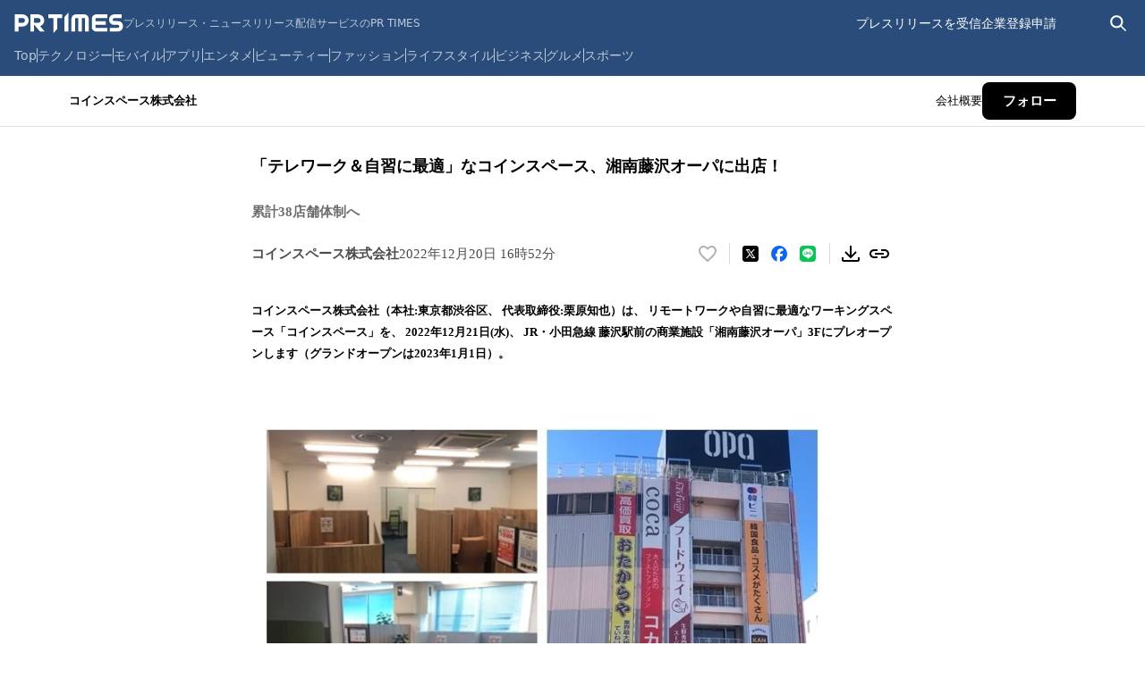

--- FILE ---
content_type: text/css; charset=UTF-8
request_url: https://prtimes.jp/_next/static/css/dbdd767a529a76da.css
body_size: 3946
content:
.loading-icon_loader__l0Utr{position:relative;color:var(--color-primary-blue-400);text-indent:-99999em;background:var(--bg-color);border-radius:50%;transform:translateZ(0)}.loading-icon_loader__l0Utr:after,.loading-icon_loader__l0Utr:before{position:absolute;content:"";border-radius:50%}.loading-icon_loader__l0Utr:before{background:var(--bg-color);animation:loading-icon_spinner__46mR6 2s ease 1.5s infinite}.loading-icon_loader__l0Utr:after{background:var(--bg-color);animation:loading-icon_spinner__46mR6 2s ease infinite}.loading-icon_loader__l0Utr[data-size=sm]{width:6em;height:6em;font-size:4px;box-shadow:inset 0 0 0 .9em}.loading-icon_loader__l0Utr[data-size=sm]:before{top:-.2em;left:-.2em;width:3.4em;height:6.4em;border-radius:6.4em 0 0 6.4em;transform-origin:3.2em 3.2em}.loading-icon_loader__l0Utr[data-size=sm]:after{top:-.2em;left:2.8em;width:3.4em;height:6.4em;border-radius:0 6.4em 6.4em 0;transform-origin:.2em 3.2em}.loading-icon_loader__l0Utr[data-size=md]{width:8em;height:8em;font-size:8px;box-shadow:inset 0 0 0 .9em}.loading-icon_loader__l0Utr[data-size=md]:before{top:-.2em;left:-.2em;width:4.4em;height:8.4em;border-radius:8.4em 0 0 8.4em;transform-origin:4.2em 4.2em}.loading-icon_loader__l0Utr[data-size=md]:after{top:-.2em;left:3.8em;width:4.4em;height:8.4em;border-radius:0 8.4em 8.4em 0;transform-origin:.2em 4.2em}.loading-icon_loader__l0Utr[data-size=lg]{width:10em;height:10em;font-size:11px;box-shadow:inset 0 0 0 .9em}.loading-icon_loader__l0Utr[data-size=lg]:before{top:-.2em;left:-.2em;width:5.4em;height:10.4em;border-radius:10.4em 0 0 10.4em;transform-origin:5.2em 5.2em}.loading-icon_loader__l0Utr[data-size=lg]:after{top:-.2em;left:4.8em;width:5.4em;height:10.4em;border-radius:0 10.4em 10.4em 0;transform-origin:.2em 5.2em}@keyframes loading-icon_spinner__46mR6{0%{transform:rotate(0deg)}to{transform:rotate(1turn)}}.spinner-icon_frame__SCvP4[data-size=sm]{position:relative;width:24px;height:24px}.spinner-icon_frame__SCvP4[data-size=md]{position:relative;width:64px;height:64px}.spinner-icon_frame__SCvP4[data-size=lg]{position:relative;width:110px;height:110px}@keyframes spinner-icon_loader__0zpM0{0%{transform:rotate(0deg)}to{transform:rotate(1turn)}}.spinner-icon_circle__Kh8_c{position:absolute;width:100%;height:100%;border-radius:100%;animation:spinner-icon_loader__0zpM0 1.2s ease infinite}.spinner-icon_loaderBorder__L9614[data-size=sm]{border:calc(60px / 14) solid transparent}.spinner-icon_loaderBorder__L9614[data-size=md]{border:calc(60px / 8) solid transparent}.spinner-icon_loaderBorder__L9614[data-size=lg]{border:calc(60px / 6) solid transparent}.popup-hint_wrapper__9J6fx{position:relative;display:flex;align-items:center;justify-content:center}.popup-hint_popupHint__fPIZy{position:absolute;z-index:var(--z-index-high);width:max-content;max-width:272px;padding:8px 16px;font-size:var(--font-size-sm);font-weight:400;line-height:1.6;text-align:left;background:var(--color-white);border-radius:4px;box-shadow:0 0 0 1px var(--color-border-light);filter:var(--drop-shadow-base);transform:translate(-50%,-100%)}.popup-hint_popupHint__fPIZy[data-vertical=top][data-horizontal=left]{top:-8px;left:0;transform:translateY(-100%)}.popup-hint_popupHint__fPIZy[data-vertical=top][data-horizontal=center]{top:-8px;left:50%;transform:translateX(-50%) translateY(-100%)}.popup-hint_popupHint__fPIZy[data-vertical=top][data-horizontal=right]{top:-8px;right:0;transform:translateY(-100%)}.popup-hint_popupHint__fPIZy[data-vertical=bottom][data-horizontal=left]{bottom:-8px;left:0;transform:translateY(100%)}.popup-hint_popupHint__fPIZy[data-vertical=bottom][data-horizontal=center]{bottom:-8px;left:50%;transform:translateX(-50%) translateY(100%)}.popup-hint_popupHint__fPIZy[data-vertical=bottom][data-horizontal=right]{right:0;bottom:-8px;transform:translateY(100%)}.popup-hint_arrow__S3ZNw[data-vertical=top][data-horizontal=left]:after{bottom:-8px;left:0;width:100%;padding-top:8px}.popup-hint_arrow__S3ZNw[data-vertical=top][data-horizontal=left]:before{bottom:-8px;left:12px;text-align:center;border-top:8px solid var(--color-white);border-right:6px solid transparent;border-left:6px solid transparent;filter:drop-shadow(0 1px var(--color-border-light));transform:translateX(-50%)}.popup-hint_arrow__S3ZNw[data-vertical=top][data-horizontal=center]:after{bottom:-8px;left:0;width:100%;padding-top:8px}.popup-hint_arrow__S3ZNw[data-vertical=top][data-horizontal=center]:before{bottom:-8px;left:50%;text-align:center;border-top:8px solid var(--color-white);border-right:6px solid transparent;border-left:6px solid transparent;filter:drop-shadow(0 1px var(--color-border-light));transform:translateX(-50%)}.popup-hint_arrow__S3ZNw[data-vertical=top][data-horizontal=right]:after{bottom:-8px;left:0;width:100%;padding-top:8px}.popup-hint_arrow__S3ZNw[data-vertical=top][data-horizontal=right]:before{right:0;bottom:-8px;text-align:center;border-top:8px solid var(--color-white);border-right:6px solid transparent;border-left:6px solid transparent;filter:drop-shadow(0 1px var(--color-border-light));transform:translateX(-50%)}.popup-hint_arrow__S3ZNw[data-vertical=bottom][data-horizontal=left]:after{top:-8px;left:0;width:100%;padding-top:8px}.popup-hint_arrow__S3ZNw[data-vertical=bottom][data-horizontal=left]:before{top:-8px;left:12px;text-align:center;border-right:6px solid transparent;border-bottom:8px solid var(--color-white);border-left:6px solid transparent;filter:drop-shadow(0 -1px var(--color-border-light));transform:translateX(-50%)}.popup-hint_arrow__S3ZNw[data-vertical=bottom][data-horizontal=center]:after{top:-8px;left:0;width:100%;padding-top:8px}.popup-hint_arrow__S3ZNw[data-vertical=bottom][data-horizontal=center]:before{top:-8px;left:50%;text-align:center;border-right:6px solid transparent;border-bottom:8px solid var(--color-white);border-left:6px solid transparent;filter:drop-shadow(0 -1px var(--color-border-light));transform:translateX(-50%)}.popup-hint_arrow__S3ZNw[data-vertical=bottom][data-horizontal=right]:after{top:-8px;left:0;width:100%;padding-top:8px}.popup-hint_arrow__S3ZNw[data-vertical=bottom][data-horizontal=right]:before{top:-8px;right:0;text-align:center;border-right:6px solid transparent;border-bottom:8px solid var(--color-white);border-left:6px solid transparent;filter:drop-shadow(0 -1px var(--color-border-light));transform:translateX(-50%)}.popup-hint_arrow__S3ZNw:after,.popup-hint_arrow__S3ZNw:before{position:absolute;content:""}@keyframes login-modal_overlay__3Eqkc{0%{opacity:0}to{opacity:1}}@keyframes login-modal_content__lzibz{0%{scale:.9}to{scale:1}}.login-modal_overlay__3Eqkc{position:fixed;inset:0;z-index:var(--z-index-mid);background-color:rgb(0 0 0/60%);animation:login-modal_overlay__3Eqkc .2s}.login-modal_contentWrapper__3Qkhq{position:fixed;inset:0;z-index:var(--z-index-mid);display:flex;align-items:center;justify-content:center;padding-inline:32px}.login-modal_content__lzibz{display:grid;grid-column:1;gap:8px;width:372px;padding:16px;margin-inline:auto;font-family:Hiragino Kaku Gothic Pro;background-color:var(--color-gray-100);border-radius:10px;animation:login-modal_content__lzibz .2s}.login-modal_modalHeader__zMwWv{position:relative}.login-modal_title__2jI0K{font-size:var(--font-size-lg);font-weight:600;line-height:1.5;text-align:center}.login-modal_closeButton__6_xSM{position:absolute;top:0;right:0}.login-modal_panel__MrggI{display:grid;grid-column:1;gap:10px;padding:16px;background-color:var(--color-white);border-radius:4px}.login-modal_panelTop__pQZxp{display:flex;align-items:center;justify-content:space-between}.login-modal_panelTitle__YQ4Qn{display:flex;gap:8px;align-items:center}.login-modal_panelTitleText__rCLS2{display:flex;gap:8px;align-items:flex-end}.login-modal_panelTitleText__rCLS2>span:first-of-type{font-size:22px;font-weight:600}.login-modal_panelTitleText__rCLS2>span:nth-of-type(2){padding-bottom:3px;font-size:var(--font-size-xs)}.login-modal_companyPanelFooter__lxZhz{display:flex;justify-content:flex-end;font-size:var(--font-size-sm)}.login-modal_buttonLink__bZAr_{display:flex;align-items:center;justify-content:center;height:68px;font-family:Noto Sans CJK JP,Helvetica Neue;font-weight:700;line-height:1.6;color:var(--color-white);text-align:center;border-radius:6px}.login-modal_companyButtonLink__Hbepl{background-color:var(--color-user-company)}.login-modal_companyButtonLink__Hbepl:hover{background-color:#ff8024}.login-modal_mediaButtonLink__OHCgL{background-color:var(--color-user-media)}.login-modal_mediaButtonLink__OHCgL:hover{background-color:#4db0db}.login-modal_socialButtonLink__v8mGI{background-color:var(--color-user-personal)}.login-modal_socialButtonLink__v8mGI:hover{background-color:#218ef2}.login-modal_link__xPB_a{font-family:Noto Sans CJK JP,Helvetica Neue;color:var(--color-text-link)}.login-modal_link__xPB_a :hover{color:var(--color-text-link-hover);text-decoration:underline}.login-modal_mediaPanelFooter__a8GrD{display:flex;justify-content:flex-end;font-size:var(--font-size-xs)}:is(.login-modal_mediaPanelFooter__a8GrD>span) :after{content:"："}.login-modal_registerLinks__Rbfnx{display:flex;align-items:center}:is(.login-modal_registerLinks__Rbfnx>a):not(:last-child):after{margin-inline:4px;color:var(--color-text-primary);content:"|"}.responsive-header_container__6gdDb{padding:10px 8px;background-color:var(--color-primary-blue-900)}@media screen and (min-width:641px){.responsive-header_container__6gdDb{padding:12px 16px}}@media screen and (min-width:1366px){.responsive-header_container__6gdDb{padding:12px 120px}}.responsive-header_inner__NlrjN{display:grid;gap:12px}@media screen and (min-width:1366px){.responsive-header_inner__NlrjN{width:1125px;margin-inline:auto}}@media screen and (min-width:981px){.responsive-header_hamburger__sb1Jz{display:none}}.responsive-header_top__pGM_t{display:flex;align-items:center;justify-content:space-between}.responsive-header_topLeft__4RH0y{display:flex;gap:8px;align-items:center}.responsive-header_logoLink__551Pe{display:flex;gap:12px;align-items:center}.responsive-header_logo__MvP2_{width:80px;height:16px}@media screen and (min-width:641px){.responsive-header_logo__MvP2_{width:122px;height:24px}}.responsive-header_titleText__70k4L{display:none;font-size:var(--font-size-xs);line-height:1.2;color:#bfc9d7}@media screen and (min-width:981px){.responsive-header_titleText__70k4L{display:block}}.responsive-header_topRight__Dkvsw{display:flex;gap:16px;align-items:center;height:28px}@media screen and (min-width:641px){.responsive-header_sp__015v6{display:none}}@media screen and (max-width:640px){.responsive-header_pc__0C_dH{display:none}}@keyframes hamburger-menu_fade__eYGI1{0%{opacity:0}to{opacity:1}}.hamburger-menu_wrapper__A2hGu{position:relative;width:24px;height:24px}.hamburger-menu_icon__34Vfz{position:absolute;top:0;left:0;cursor:pointer;animation:hamburger-menu_fade__eYGI1 .2s ease-in-out}.hamburger-menu_naviScreen__HGGDv{position:fixed;top:0;left:0;z-index:var(--z-index-mid);width:100%;height:calc(100vh - 48px);padding-bottom:120px;margin-top:48px;overflow-y:auto;background-color:white;animation:hamburger-menu_fade__eYGI1 .3s ease-in-out}.view-style_button__wJnRR{padding:3px 7px;font-size:var(--font-size-xs)}.view-style_viewStyle__KtmpI{padding:17px 0 10px 13px;background-color:#e0e0e0}.view-style_paragraph__c8GPv{font-size:15px;line-height:1;color:#333}.view-style_container__CGbKD{display:flex;gap:20px;margin-top:3px}.view-style_selectedButton__ovpFh{padding:3px 7px;font-size:var(--font-size-xs);font-weight:700;background-color:var(--color-white);border-radius:12px}.link_link__U_OJa{color:var(--color-text-link)}.link_link__U_OJa:hover{color:var(--color-text-link-hover);text-decoration:underline;cursor:pointer}.drawer-menu_menuItem__F3eiL{width:50%;padding-left:15px;font-size:13px;line-height:37px}.drawer-menu_menuList__NiVZ_{display:flex;flex-wrap:wrap;border-bottom:1px solid #e0e0e0}.drawer-menu_actionItem__omqSt{width:50%;padding-left:15px;font-size:13px;line-height:50px}.drawer-menu_recommendList__BvZ_A{padding:15px 0 0 15px;border-bottom:1px solid #e0e0e0}.drawer-menu_recommendTitle__VPrfN{font-size:var(--font-size-sm)}.drawer-menu_recommendItem__nAU_D{width:100%;font-size:var(--font-size-sm);line-height:37px}.drawer-menu_customLink__E11hZ{color:#326891}.prtimes-information-section_section__W3rg_{padding:16px 0;border-bottom:1px solid #e0e0e0}.prtimes-information-section_title__M7TJE{padding:0 16px;font-size:var(--font-size-sm)}.prtimes-information-section_item__o2jDj{padding-top:10px}.prtimes-information-section_link__36iwa,.prtimes-information-section_text__mSjP1{display:block;padding:0 16px;font-size:13px}.prtimes-information-section_time__7yQfE{display:block;padding-right:16px;font-size:13px;line-height:1.5;color:#999;text-align:right}.user-menu_container__bqncs,.user-menu_staticMenus__U177E{display:flex;gap:20px;align-items:center}.user-menu_link__Vg3hQ{display:flex;align-items:center;justify-content:center;padding:4px 8px;font-size:var(--font-size-xs);font-weight:700;color:var(--color-gray-200)}@media screen and (min-width:641px){.user-menu_link__Vg3hQ{position:relative;padding:unset;font-size:var(--font-size-sm);font-weight:unset;color:var(--color-white)}.user-menu_link__Vg3hQ:after,.user-menu_link__Vg3hQ:before{position:absolute;bottom:0;width:0;content:"";border-bottom:1px solid var(--color-white);transition:width .5s}.user-menu_link__Vg3hQ:before{right:50%}.user-menu_link__Vg3hQ:after{left:50%}.user-menu_link__Vg3hQ:hover:after,.user-menu_link__Vg3hQ:hover:before{width:50%}}@media screen and (max-width:640px){.user-menu_admin__zseg4{width:unset;border:1px solid var(--color-gray-200);border-radius:2px}}.user-menu_spGuest__nT3Ec{display:flex;align-items:center}.user-menu_placeholderWidth__7IOa8{width:56px}@media screen and (min-width:641px){.user-menu_sp__B5USs{display:none}}@media screen and (max-width:640px){.user-menu_pc__JFvDO{display:none}}@keyframes search-screen_fade__Sh18Q{0%{opacity:0}to{opacity:1}}.search-screen_screen__fYMob{position:fixed;inset:0;top:48px;z-index:var(--z-index-mid);height:calc(100vh - 48px);overflow:hidden;background-color:#f3f3f3;animation:search-screen_fade__Sh18Q .2s ease-in-out}.search-screen_container__bCC4y{width:100%;height:100%;padding:17px 15px 0}.search-screen_inputWrapper__xbx9h{position:relative}.search-screen_input__w6GIM{width:100%;height:40px;padding:0 42px;font-size:var(--font-size-sm);color:#333;outline:none;background-color:var(--color-white);border:1px solid #e4e4e4;border-radius:50px}.search-screen_searchIcon__T3W6I{position:absolute;top:50%;left:13px;transform:translateY(-50%)}.search-screen_closeIcon__26WIO{position:absolute;top:50%;right:13px;width:18px;height:18px;transform:translateY(-50%)}.popular-keywords_keyword__TWxuX{margin-top:45px}.popular-keywords_keywordTitle__kLBfx{margin-bottom:8px;font-size:var(--font-size-sm);font-weight:700;line-height:1.6}.popular-keywords_keywordList__us3jw{display:flex;flex-wrap:wrap}.popular-keywords_keywordItem__8yJ24{padding:6px;margin:0 8px 8px 0;font-size:var(--font-size-sm);color:#797979;white-space:nowrap;background-color:var(--color-white);border-radius:6px}@keyframes header-search-icon_fade__1FoSq{0%{opacity:0}to{opacity:1}}.header-search-icon_container__tPngf{display:flex;align-items:center;justify-content:center}.header-search-icon_iconsWrapper__ojtUi{position:relative;width:24px;height:24px}.header-search-icon_icon__i2lhL{position:absolute;top:0;left:0;display:block;animation:header-search-icon_fade__1FoSq .2s ease-in-out}.categories_list__YnkFD{display:flex;align-items:center;max-width:calc(100vw - 64px);overflow-x:hidden}.categories_item__Dq2IU{font-size:var(--font-size-sm);color:#bfc9d7;white-space:nowrap;transition:color .2s}.categories_item__Dq2IU:hover{color:var(--color-white)}.categories_item__Dq2IU:not(:nth-of-type(11)):after{height:13px;margin-inline:9.5px;content:"";border-left:1px solid #bfc9d7}.categories_more__MDsNz{height:21px;overflow-y:hidden;font-size:var(--font-size-sm);font-weight:700;color:#bfc9d7;transform:translateY(-4px)}@media (min-width:981px){.categories_more__MDsNz{display:none}}@media (max-width:800px){.categories_hiddenWhenSmallerThan800__83OJO{display:none}}@media (max-width:860px){.categories_hiddenWhenSmallerThan860__A61fH{display:none}}@media (max-width:920px){.categories_hiddenWhenSmallerThan920__G5MGh{display:none}}@media (max-width:980px){.categories_hiddenWhenSmallerThan980__pFMT6{display:none}}.search-form_search__T8O4Y{display:flex;gap:8px;align-items:center}.search-form_input__Q_ZoZ{width:248px;padding-block:2px;font-size:var(--font-size-sm);color:white;background-color:initial}.search-form_input__Q_ZoZ:focus{outline:none;border:none}.search-form_input__Q_ZoZ::placeholder{color:#d0d5e0}.search-form_form__oF9zC{position:relative;display:flex;align-items:center;overflow:hidden;border-bottom:1px solid var(--color-white);transition:width .2s}.search-form_collapseIcon__oryjG{display:flex;align-items:center;justify-content:center}.search-form_button____KY6{display:flex;align-items:center;padding:1px}.responsive-footer_pcFooter__ZlZg6{display:none;padding-top:24px;padding-bottom:10px;background:#f9f9f9}@media screen and (min-width:1180px){.responsive-footer_pcFooter__ZlZg6{padding-top:64px}}@media screen and (min-width:768px){.responsive-footer_pcFooter__ZlZg6{display:block}}.responsive-footer_footerContent__j9tFI{margin-inline:auto}@media screen and (min-width:768px){.responsive-footer_footerContent__j9tFI{width:736px}}@media screen and (min-width:915px){.responsive-footer_footerContent__j9tFI{width:883px}}@media screen and (min-width:1180px){.responsive-footer_footerContent__j9tFI{width:1120px}}.responsive-footer_listsWrapper__IuEc3{display:flex;flex-wrap:wrap;gap:32px;margin-bottom:32px}.responsive-footer_title__pj_t3{margin-bottom:12px;font-size:var(--font-size-sm);color:var(--color-text-primary)}.responsive-footer_list__ZGnl_{display:grid;grid-template-rows:repeat(6,auto);grid-auto-flow:column;gap:12px}.responsive-footer_listLink__OGwz_{font-size:var(--font-size-xs);color:var(--color-text-secondary);cursor:pointer}.responsive-footer_listLink__OGwz_:hover{color:var(--color-text-primary);text-decoration:underline}.responsive-footer_section__avM4t{width:195px}.responsive-footer_recommendedServiceSection___88W8{width:502px}@media screen and (min-width:1180px){.responsive-footer_recommendedServiceSection___88W8{width:580px}}.responsive-footer_snsSection__f1zmc{width:281px}.responsive-footer_footerFooter__8dbco{padding-block:16px;margin-top:16px;border-top:1px solid var(--color-border-normal)}@media screen and (min-width:1180px){.responsive-footer_footerFooter__8dbco{margin-top:100px}}.responsive-footer_footerList__uvFEs{display:flex;flex-wrap:wrap;gap:8px 24px;justify-content:center;width:600px;margin-inline:auto}@media screen and (min-width:1180px){.responsive-footer_footerList__uvFEs{justify-content:start;width:unset}}.responsive-footer_copyright__sCpeJ{font-size:var(--font-size-xs);color:var(--color-text-secondary);text-align:center}@media screen and (min-width:1180px){.responsive-footer_copyright__sCpeJ{text-align:left}}.dropdown_button__vfJxY{display:flex;align-items:center;justify-content:space-between;width:100%;padding:4px 0;font-size:var(--font-size-xs);color:var(--color-text-secondary);cursor:pointer;border-bottom:1px solid var(--color-border-dark)}.dropdown_button__vfJxY:hover{color:var(--color-text-primary);text-decoration:underline}.dropdown_dropdownWrapper__pCGX6{position:relative;user-select:none}.dropdown_dropdown__stn2W{position:absolute;top:100%;z-index:1;width:100%;max-height:14.4rem;overflow:scroll;background:var(--color-white);border:1px solid var(--color-border-normal)}.dropdown_dropdownList__YT12S{padding:8px}.dropdown_dropdownLink__i9rwP{display:flex;align-items:center;padding:4px;font-size:var(--font-size-xs);color:var(--color-text-primary)}.dropdown_dropdownLink__i9rwP:hover{text-decoration:underline;background:#f2f2f2}.dropdown_dropdownLink__i9rwP:before{width:20px;height:20px;margin-right:8px;content:"";background:var(--custom-bg-color);border-radius:50%}.dropdown_overlay__3xDqN{position:fixed;inset:0}.sp_footer___PsAa{display:block;font-size:var(--font-size-xs);color:var(--color-text-secondary);text-align:center;background:#f9f9f9}@media screen and (min-width:768px){.sp_footer___PsAa{display:none}}.sp_content__AJx4H{display:inline-block;padding:24px 0}.sp_linkList__BA0z0{display:flex}.sp_linkItem__XVNoy+.sp_linkItem__XVNoy{margin-left:40px}.sp_contactList__0_yw8{margin-top:24px;text-align:center}.sp_contactItem__w12Bm+.sp_contactItem__w12Bm{margin-top:24px}.sp_copyright__X8P6q{display:block;margin-top:24px}.responsive-layout_content__5ycTJ{-webkit-font-smoothing:antialiased;text-rendering:auto}